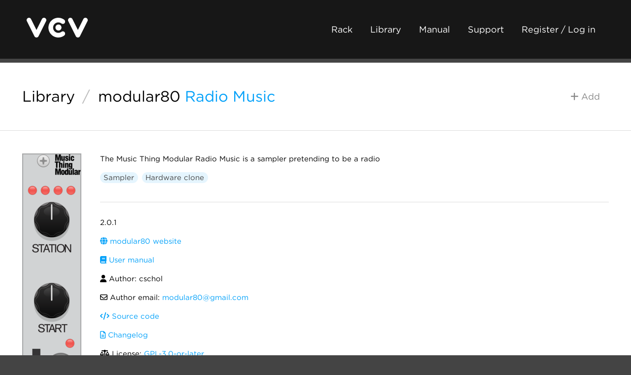

--- FILE ---
content_type: text/html; charset=utf-8
request_url: https://library.vcvrack.com/modular80/RadioMusic
body_size: 2722
content:
<!DOCTYPE html>
<html lang="en">
  <head>
    <meta charset="utf-8">
    <meta name="viewport" content="width=device-width, initial-scale=1">
    <title>VCV Library - modular80 Radio Music
    </title>
    <link rel="shortcut icon" href="https://vcvrack.com/favicon.png">
    <link rel="stylesheet" href="https://vcvrack.com/style.css">
    <link rel="stylesheet" href="https://cloud.typography.com/7479438/7888212/css/fonts.css">
    <link rel="stylesheet" href="https://vcvrack.com/ext/fontawesome-free-6.5.2-web/css/all.min.css">
    <script src="https://vcvrack.com/client.js" defer></script>
    <meta name="description" content="The Music Thing Modular Radio Music is a sampler pretending to be a radio">
    <meta property="og:title" content="modular80 Radio Music">
    <meta property="og:type" content="website">
    <meta property="og:image" content="https://library.vcvrack.com/screenshots/100/modular80/RadioMusic.webp">
    <meta property="og:url" content="https://library.vcvrack.com/modular80/RadioMusic">
    <meta property="og:site_name" content="VCV Library">
    <meta property="og:description" content="The Music Thing Modular Radio Music is a sampler pretending to be a radio">
    <meta name="twitter:card" content="summary_large_image">
    <meta name="twitter:site" content="@vcvrack">
    <meta name="twitter:creator" content="@vcvrack">
  </head>
  <body class="library-body">
    <div class="container">
      <div class="header">
        <div class="dual">
          <div class="dual-left">
            <div class="logo"><a href="https://vcvrack.com/"><img alt="VCV" src="https://vcvrack.com/logo-white.svg"></a></div>
          </div>
          <div class="dual-right"><a class="button button-ghost-dark" href="https://vcvrack.com/Rack">Rack</a><a class="button button-ghost-dark" href="https://library.vcvrack.com/">Library</a><a class="button button-ghost-dark" href="https://vcvrack.com/manual">Manual</a><a class="button button-ghost-dark" href="https://vcvrack.com/support">Support</a><a class="button button-ghost-dark" href="https://vcvrack.com/login">Register / Log in</a><a class="button button-ghost-warning library-cart-link hidden" href="/cart"><i class="fa-solid fa-shopping-cart"></i> Cart</a>
            <button class="button button-ghost-warning library-checkout hidden"><i class="fa-solid fa-credit-card"></i> Checkout</button>
            <button class="button button-ghost-warning library-checkout-paypal hidden"><i class="fa-brands fa-paypal"></i> PayPal</button>
          </div>
        </div>
      </div>
      <div class="content">
        <div class="library-header">
          <div class="dual">
            <div class="dual-left">
              <h2><a href="/"><span>Library</span></a><span class="library-title-slash">/</span><a href="/?brand=modular80">modular80</a> <a class="library-header-module" href="/modular80/RadioMusic">Radio Music</a>
              </h2>
            </div>
            <div class="dual-right">
              <button class="button button-ghost library-add hidden" data-plugin="modular80" data-module="RadioMusic"><i class="fa-solid fa-plus"></i> Add
              </button>
              <button class="button button-ghost-primary library-remove hidden" data-plugin="modular80" data-module="RadioMusic"><i class="fa-solid fa-minus"></i> Remove
              </button>
            </div>
          </div>
        </div>
        <hr>
        <div class="library-module">
          <div class="row">
            <div class="column library-module-screenshot">
              <p><a href="/screenshots/400/modular80/RadioMusic.png"><img src="/screenshots/200/modular80/RadioMusic.webp" srcset="/screenshots/400/modular80/RadioMusic.webp 2x" alt="modular80 Radio Music"></a></p>
            </div>
            <div class="column library-module-info">
              <p>The Music Thing Modular Radio Music is a sampler pretending to be a radio</p>
              <p><a class="button button-tag library-tag" href="/?tag=Sampler">Sampler</a><a class="button button-tag library-tag" href="/?tag=Hardware%20clone">Hardware clone</a>
              </p>
              <hr>
              <p><span title="Current version distributed by the VCV Library">2.0.1</span> 
              </p>
              <p><a href="https://github.com/cschol/modular80/blob/master/README.md"><i class="fa-solid fa-globe"></i> modular80 website</a></p>
              <p><a href="https://github.com/cschol/modular80/blob/v2/README.md#radio-music"><i class="fa-solid fa-book"></i> User manual</a></p>
              <p><i class="fa-solid fa-user"></i> Author: cschol
              </p>
              <p><i class="far fa-envelope"></i> Author email: <a class="email" data-base64="bW9kdWxhcjgwQGdtYWlsLmNvbQ=="></a>
              </p>
              <p><a href="https://github.com/cschol/modular80.git"><i class="fa-solid fa-code"></i> Source code</a></p>
              <p><a href="https://github.com/cschol/modular80/blob/v1/CHANGELOG.md"><i class="far fa-file-alt"></i> Changelog</a></p>
              <p><i class="fa-solid fa-balance-scale"></i> License: <a href="https://spdx.org/licenses/GPL-3.0-or-later.html">GPL-3.0-or-later</a>
              </p>
              <p title="Date when current version was released to the VCV Library"><i class="far fa-calendar-alt"></i> Last updated: <span class="timestamp" data-timestamp="1641684127"></span>
              </p>
              <p title="Date when module was added to the VCV Library"><i class="far fa-calendar-alt"></i> Created: <span class="timestamp" data-timestamp="1559346709"></span>
              </p>
              <p title="Number of VCV accounts subscribed to the plugin"><i class="fa-solid fa-users"></i> Popularity: 48,005
              </p>
              <p><a href="https://www.modulargrid.net/e/music-thing-modular-radio-music"><i class="fa-solid fa-globe"></i> Hardware module on ModularGrid</a></p>
              <p><i class="fa-solid fa-plug"></i> Plugin: <a href="/modular80">modular80</a>
              </p>
              <p><a href="/?brand=modular80">Browse all modules from modular80</a></p>
            </div>
          </div>
        </div>
        <hr>
        <div class="library-info row muted">
          <div class="column"><h4>VCV Library Instructions</h4>
<ul>
<li>Download and install <a href="https://vcvrack.com/Rack">VCV Rack</a>.</li>
<li>Register for a VCV account and log in using Rack’s “Library” menu.</li>
<li>Add or purchase a module on the VCV Library.</li>
<li>Open the “Library” menu in Rack, click “Update all” (if updates are needed), and restart Rack once downloaded.</li>
<li>Right-click an empty rack space to launch Rack’s module browser to add a module to your patch.</li>
</ul>
<p>All plugins on the VCV Library are available for Windows, Mac, and Linux.
The “major” version (i.e. <code>MAJOR</code>.<code>MINOR</code>.<code>REVISION</code>) must match between Rack and its plugins.
For example, Rack 2.* can only load 2.* plugins.</p>
<p>Missing or incorrect information in this database, such as a missing tag? Inform the plugin author(s) using the contact information on their plugin/module page.</p>
<p>Developers: see <a href="https://github.com/VCVRack/library#vcv-library-database">Adding your plugin to the VCV Library</a>.</p>

          </div>
          <div class="column"><h4>Notes</h4>
<p>Purchasing plugins with the “VCV” brand supports the VCV Rack project.
See VCV’s <a href="https://vcvrack.com/manual/About#mission-statement">Mission Statement</a> to learn how VCV Rack development is funded.</p>
<p>Prices are in US Dollars.</p>
<p>By purchasing a plugin on the VCV Library, you agree to VCV’s <a href="https://vcvrack.com/eula">End User License Agreement</a> and <a href="https://vcvrack.com/refund">Refund Policy</a>.</p>
<p>Contact <a href="https://vcvrack.com/support">VCV Support</a> for customer support and questions about the VCV Library.</p>

          </div>
        </div>
      </div>
      <div class="footer">
        <div class="row">
          <div class="column">
            <h5><a href="https://vcvrack.com/">VCV</a></h5>
            <ul>
              <li><a href="https://vcvrack.com/Rack">Rack 2</a></li>
              <li><a href="https://vcvrack.com/+">VCV+</a></li>
              <li><a href="https://vcvrack.com/manual/">User Manual</a></li>
              <li><a href="https://library.vcvrack.com/">Module Library</a></li>
              <li><a href="https://vcvrack.com/news/">News</a></li>
            </ul>
          </div>
          <div class="column">
            <h5>Social</h5>
            <ul>
              <li><a href="https://community.vcvrack.com/">Forum</a></li>
              <li><a href="https://www.instagram.com/vcvrack/">Instagram</a></li>
              <li><a href="https://www.facebook.com/vcvrack">Facebook</a></li>
              <li><a href="https://twitter.com/vcvrack">Twitter</a></li>
              <li><a href="https://bsky.app/profile/vcvrack.com">Bluesky</a></li>
              <li><a href="https://discord.gg/wxa89Mh">Discord</a></li>
            </ul>
          </div>
          <div class="column">
            <h5>Development</h5>
            <ul>
              <li><a href="https://github.com/VCVRack">GitHub</a></li>
              <li><a href="https://community.vcvrack.com/t/rack-development-blog/5864/last">Development Blog</a></li>
              <li><a href="https://vcvrack.com/manual/PluginDevelopmentTutorial">Plugin Tutorial</a></li>
              <li><a href="https://vcvrack.com/manual/PluginGuide">Plugin Guide</a></li>
              <li><a href="https://vcvrack.com/docs-v2/namespaces">API Reference</a></li>
            </ul>
          </div>
          <div class="column">
            <h5>Company</h5>
            <ul>
              <li><a href="https://vcvrack.com/support">Contact Support</a></li>
              <li><a href="https://vcvrack.com/eula">EULA</a></li>
              <li><a href="https://vcvrack.com/refund">Refunds</a></li>
              <li><a href="https://vcvrack.com/privacy">Privacy Policy</a></li>
              <li><a href="https://vcvrack.com/jobs">Jobs</a></li>
              <li><a href="https://vcvrack.com/manual/About">About VCV</a></li>
            </ul>
          </div>
        </div>
      </div>
    </div>
  </body>
</html>

--- FILE ---
content_type: text/css; charset=UTF-8
request_url: https://vcvrack.com/style.css
body_size: 5796
content:
/* Global elements */
html {
  scroll-behavior: smooth;
  overflow-x: hidden;
  overflow-y: scroll;
}
body {
  background: #444;
  color: #000;
  font-family: "Gotham A", "Gotham B", sans-serif;
  font-weight: 400;
  font-size: 15px;
  line-height: 1.5;
}
a {
  color: #00a0f9;
  text-decoration: none;
}
strong {
  font-weight: 500;
}
hr {
  clear: both;
}
h1,
h2,
h3,
h4,
h5,
h6 {
  font-weight: 500;
  break-after: avoid;
  clear: both;
}
h1,
h2,
h3,
h4,
h5,
h6,
p,
table {
  margin: 0;
  margin-top: 1rem;
  margin-bottom: 1rem;
}
h1 {
  font-size: 2em;
}
h2 {
  font-size: 1.7em;
  font-weight: 400;
}
h3 {
  font-size: 1.5em;
}
h4 {
  font-size: 1.5em;
  font-weight: 400;
}
h5 {
  font-size: 1em;
}
h6 {
  font-size: 1em;
  font-weight: 400;
}
p {
  break-before: avoid;
}
th,
td {
  text-align: left;
}
ul,
ol {
  padding-left: 1em;
}
code {
  font-family: monospace;
  font-size: 0.9em;
  background: rgba(0,0,0,0.04);
  padding: 1px 5px;
  border-radius: 3px;
  page-break-inside: avoid;
  -webkit-column-break-inside: avoid;
  break-inside: avoid;
}
pre {
  white-space: pre;
  width: 100%;
  clear: both;
  tab-size: 2;
}
pre code {
  display: block;
  overflow-x: auto;
  padding: 0.5em;
  color: #000;
  background: #f8f8f8;
}
hr {
  margin-top: 2em;
  margin-bottom: 2em;
  border: none;
  height: 1px;
  background: #ddd;
}
input[type="checkbox"] {
  position: relative;
  top: 2px;
}
/* Global classes */
.success {
  color: #39c93c;
}
.warning {
  color: #f9b130;
}
.danger {
  color: #f00;
}
.well {
  margin-top: 1rem;
  margin-bottom: 1rem;
  padding: 0 1em;
  background: #f2f2f2;
  border: 1px solid rgba(0,0,0,0.25);
  break-inside: avoid;
}
.success-well {
  background: #39c93c;
}
.warning-well {
  background: #f9b130;
}
.danger-well {
  background: #f00;
}
.hidden {
  display: none !important;
}
.label {
  display: block;
}
.input {
  font-family: inherit;
  font-size: inherit;
  display: block;
  width: 100%;
  border: none;
  border-radius: 3px;
  padding: 0.5em 1em;
  box-sizing: border-box;
  background: #f2f2f2;
  color: #888;
  -webkit-appearance: none;
  -moz-appearance: none;
  appearance: none;
}
.input::-webkit-input-placeholder,
.input::-moz-placeholder,
.input:-ms-input-placeholder,
.input:-moz-placeholder {
  color: #a2a2a2;
}
.input:focus {
  outline: none;
}
.input option {
  color: #000;
}
.input option:disabled {
  color: #888;
}
.input-inline {
  display: inline-block;
  margin-left: 0;
  max-width: 20em;
  min-width: 1em;
}
.label-inline {
  display: inline-block;
  vertical-align: middle;
}
.float-left {
  float: left;
  margin-right: 1rem;
  margin-bottom: 0.5rem;
}
.float-right {
  float: right;
  margin-left: 1rem;
  margin-bottom: 0.5rem;
}
.float-clear {
  clear: both;
}
.flex-container {
  display: flex;
}
.flex-grow {
  flex: 1 0;
}
.flex-fixed {
  flex: 0 0;
}
.normal {
  font-weight: normal;
}
.align-right {
  text-align: right;
}
.align-middle {
  vertical-align: middle;
}
.spacer {
  margin-right: 1rem;
}
.dragscroll {
  cursor: grab;
  cursor: -o-grab;
  cursor: -moz-grab;
  cursor: -webkit-grab;
}
.uppercase {
  text-transform: uppercase;
}
.muted {
  color: #888;
}
.dotted {
  text-decoration-line: underline;
  text-decoration-style: dotted;
}
.fab,
.far,
.fas {
  font-weight: normal;
}
/* Buttons */
.button {
  font-family: inherit;
  font-size: inherit;
  font-weight: bold;
  display: inline-block;
  text-align: center;
  border: none;
  border-radius: 10em;
  padding: 0.5em 1em;
  text-decoration: none;
  box-sizing: border-box;
  color: #626262;
  background-color: #f2f2f2;
}
a.button,
button.button {
  cursor: pointer;
}
a.button:not(:disabled):hover,
button.button:not(:disabled):hover,
a.button.button-active,
button.button.button-active {
  color: #626262;
  background-color: #c2c2c2;
}
.button[disabled] {
  color: rgba(98,98,98,0.5);
  background-color: rgba(242,242,242,0.5);
}
.button[disabled] {
  font-weight: normal;
  cursor: default;
}
.button p {
  margin: 0.5em 0;
}
.button-group {
  display: inline-flex;
  flex-wrap: wrap;
}
.button-group .button {
  border-radius: 0;
  margin-left: 0.1em;
  margin-right: 0.1em;
}
.button-group .button:first-child {
  border-top-left-radius: 10em;
  border-bottom-left-radius: 10em;
}
.button-group .button:last-child {
  border-top-right-radius: 10em;
  border-bottom-right-radius: 10em;
}
.button-primary {
  color: #fff;
  background-color: #00a0f9;
}
a.button-primary:not(:disabled):hover,
button.button-primary:not(:disabled):hover,
a.button-primary.button-active,
button.button-primary.button-active {
  color: #fff;
  background-color: #0080c7;
}
.button-primary[disabled] {
  color: rgba(255,255,255,0.5);
  background-color: rgba(0,160,249,0.5);
}
.button-success {
  color: #fff;
  background-color: #39c93c;
}
a.button-success:not(:disabled):hover,
button.button-success:not(:disabled):hover,
a.button-success.button-active,
button.button-success.button-active {
  color: #fff;
  background-color: #2ca22f;
}
.button-success[disabled] {
  color: rgba(255,255,255,0.5);
  background-color: rgba(57,201,60,0.5);
}
.button-tag {
  padding: 0em 0.5em;
  font-weight: inherit;
  color: #444;
  background-color: #e5f5fe;
}
a.button-tag:not(:disabled):hover,
button.button-tag:not(:disabled):hover,
a.button-tag.button-active,
button.button-tag.button-active {
  color: #444;
  background-color: #88d1fa;
}
.button-tag[disabled] {
  color: rgba(68,68,68,0.5);
  background-color: rgba(229,245,254,0.5);
}
.button-bundle {
  padding: 0em 0.5em;
  font-weight: inherit;
  color: #444;
  background-color: #e6fee6;
}
a.button-bundle:not(:disabled):hover,
button.button-bundle:not(:disabled):hover,
a.button-bundle.button-active,
button.button-bundle.button-active {
  color: #444;
  background-color: #89fa89;
}
.button-bundle[disabled] {
  color: rgba(68,68,68,0.5);
  background-color: rgba(230,254,230,0.5);
}
.button-warning {
  color: #fff;
  background-color: #f9b130;
}
a.button-warning:not(:disabled):hover,
button.button-warning:not(:disabled):hover,
a.button-warning.button-active,
button.button-warning.button-active {
  color: #fff;
  background-color: #e79707;
}
.button-warning[disabled] {
  color: rgba(255,255,255,0.5);
  background-color: rgba(249,177,48,0.5);
}
.button-danger {
  color: #fff;
  background-color: #f00;
}
a.button-danger:not(:disabled):hover,
button.button-danger:not(:disabled):hover,
a.button-danger.button-active,
button.button-danger.button-active {
  color: #fff;
  background-color: #c00;
}
.button-danger[disabled] {
  color: rgba(255,255,255,0.5);
  background-color: rgba(255,0,0,0.5);
}
.button-ghost {
  font-weight: inherit;
  color: #888;
  background-color: transparent;
}
a.button-ghost:not(:disabled):hover,
button.button-ghost:not(:disabled):hover,
a.button-ghost.button-active,
button.button-ghost.button-active {
  color: #000;
  background-color: transparent;
}
.button-ghost[disabled] {
  color: rgba(136,136,136,0.5);
  background-color: rgba(0,0,0,0);
}
.button-ghost-primary {
  font-weight: inherit;
  color: #00a0f9;
  background-color: transparent;
}
a.button-ghost-primary:not(:disabled):hover,
button.button-ghost-primary:not(:disabled):hover,
a.button-ghost-primary.button-active,
button.button-ghost-primary.button-active {
  color: #0080c7;
  background-color: transparent;
}
.button-ghost-primary[disabled] {
  color: rgba(0,160,249,0.5);
  background-color: rgba(0,0,0,0);
}
.button-ghost-success {
  font-weight: inherit;
  color: #39c93c;
  background-color: transparent;
}
a.button-ghost-success:not(:disabled):hover,
button.button-ghost-success:not(:disabled):hover,
a.button-ghost-success.button-active,
button.button-ghost-success.button-active {
  color: #2ca22f;
  background-color: transparent;
}
.button-ghost-success[disabled] {
  color: rgba(57,201,60,0.5);
  background-color: rgba(0,0,0,0);
}
.button-ghost-warning {
  font-weight: inherit;
  color: #f9b130;
  background-color: transparent;
}
a.button-ghost-warning:not(:disabled):hover,
button.button-ghost-warning:not(:disabled):hover,
a.button-ghost-warning.button-active,
button.button-ghost-warning.button-active {
  color: #e79707;
  background-color: transparent;
}
.button-ghost-warning[disabled] {
  color: rgba(249,177,48,0.5);
  background-color: rgba(0,0,0,0);
}
.button-ghost-danger {
  font-weight: inherit;
  color: #f00;
  background-color: transparent;
}
a.button-ghost-danger:not(:disabled):hover,
button.button-ghost-danger:not(:disabled):hover,
a.button-ghost-danger.button-active,
button.button-ghost-danger.button-active {
  color: #c00;
  background-color: transparent;
}
.button-ghost-danger[disabled] {
  color: rgba(255,0,0,0.5);
  background-color: rgba(0,0,0,0);
}
.button-ghost-dark {
  font-weight: inherit;
  color: #fff;
  background-color: transparent;
}
a.button-ghost-dark:not(:disabled):hover,
button.button-ghost-dark:not(:disabled):hover,
a.button-ghost-dark.button-active,
button.button-ghost-dark.button-active {
  color: #ccc;
  background-color: transparent;
}
.button-ghost-dark[disabled] {
  color: rgba(255,255,255,0.5);
  background-color: rgba(0,0,0,0);
}
.button-big {
  font-size: 1.4em;
}
.button-plus {
  vertical-align: middle;
}
/* Layout */
html,
body {
  margin: 0;
  padding: 0;
  height: 100%;
}
.container {
  max-width: 1370px;
  margin: 0 auto;
  display: flex;
  flex-direction: column;
  min-height: 100vh;
}
.row {
  display: flex;
  flex-wrap: wrap;
  margin: -0.5em;
  justify-content: space-between;
}
.column {
  flex: 1 auto;
  margin: 0.5em;
}
.dual {
  display: flex;
  flex-wrap: wrap;
  justify-content: space-between;
  align-items: center;
}
.dual-left {
  flex: 0 auto;
}
.dual-right {
  flex: 0 auto;
}
/* Tooltip */
[data-tooltip] {
  position: relative;
}
[data-tooltip]::before {
  display: none;
  position: absolute;
  top: 0;
  left: 0;
  z-index: 99999;
  pointer-events: none;
  width: 10em;
  content: attr(data-tooltip);
  font-size: initial;
  color: initial;
  text-align: center;
  padding: 0.5em 0.5em;
  background: #f2f2f2;
  border: 1px solid rgba(0,0,0,0.25);
  opacity: 1;
}
[data-tooltip]:hover::before {
  display: block;
}
/* Header */
.header {
  font-size: 1.2em;
  margin-bottom: 0.5rem;
  background: #171717;
  color: #fff;
  padding: 2em 3em;
}
@media (max-width: 800px) {
  .header {
    padding: 1em 1em;
    text-align: center;
  }
}
.logo img {
  height: 40px;
}
/* Footer */
.footer {
  padding-bottom: 2em;
  background: #171717;
  color: #fff;
  padding: 2em 3em;
}
@media (max-width: 800px) {
  .footer {
    padding: 1em 1em;
  }
}
.footer .logo {
  opacity: 0.5;
}
.footer a {
  color: inherit;
}
.footer ul {
  padding-left: 0;
}
.footer li {
  list-style-type: none;
}
/* Content */
.modules-nav {
  display: flex;
  flex-wrap: wrap;
  justify-content: space-between;
  align-items: center;
}
.modules-nav h2 {
  margin: 0;
}
.modules-sticky {
  padding-bottom: 1em;
}
.content {
  flex: 1;
  background: #fff;
  padding: 2em 3em;
  margin-bottom: 0.5rem;
}
@media (max-width: 800px) {
  .content {
    padding: 1em 1em;
  }
}
.content > hr {
  padding-left: 3em;
  padding-right: 3em;
  margin-left: -3em;
  margin-right: -3em;
}
@media (max-width: 800px) {
  .content > hr {
    padding-left: 1em;
    padding-right: 1em;
    margin-left: -1em;
    margin-right: -1em;
  }
}
.content-narrow {
  max-width: 800px;
  margin: 0 auto;
}
/* Front page */
.front {
  display: flex;
  flex-wrap: wrap;
  gap: 0.5rem;
  margin-bottom: 0.5rem;
}
.front-box {
  display: block;
  height: 500px;
  flex-grow: 1;
  flex-shrink: 0;
  background-position: center center;
  background-repeat: no-repeat;
  background-size: cover;
  overflow: hidden;
  position: relative;
}
.front-box > * {
  position: absolute;
}
.front-image {
  height: unset;
}
.front-full {
  width: 75%;
}
.front-half {
  width: 40%;
}
@media (max-width: 800px) {
  .front-half {
    width: 75%;
  }
}
.front-third {
  width: 28%;
}
@media (max-width: 800px) {
  .front-third {
    width: 75%;
  }
}
.front-news {
  height: 200px;
  width: 28%;
}
@media (max-width: 800px) {
  .front-news {
    width: 75%;
  }
}
@media not all and (max-width: 800px) {
  .front-hero {
    height: 650px;
  }
}
@media (max-width: 800px) {
  .front-plus {
    height: 250px;
  }
}
@media (max-width: 800px) {
  .front-mobile-hidden {
    display: none;
  }
}
.front-overlay {
  top: 0;
  bottom: 0;
  left: 0;
  right: 0;
  background: rgba(0,0,0,0.66);
}
.front-overlay-center {
  top: 50%;
  left: 50%;
  transform: translate(-50%, -50%);
  text-align: center;
  width: 90%;
  font-size: 1.75em;
  color: #fff;
  text-shadow: #000 0 0 10px;
}
.front-overlay-bottom {
  bottom: 0;
  left: 0;
  right: 0;
  display: flex;
  flex-wrap: wrap;
  justify-content: space-between;
  align-items: center;
  background: rgba(0,0,0,0.66);
  font-size: 1.2em;
  padding: 1em 2em;
  color: #fff;
  text-shadow: #000 0 0 10px;
}
.front-overlay-bottom img {
  max-width: 100%;
}
.front-overlay-bottom > * {
  margin: 0.25em 0;
}
.front-overlay-left {
  top: 0;
  bottom: 0;
  width: 24em;
  background: rgba(255,255,255,0.8);
  color: #000;
  font-size: 1.2em;
  padding: 0 2em;
  display: flex;
  flex-direction: column;
  justify-content: center;
  left: 0;
  text-align: left;
}
.front-overlay-right {
  top: 0;
  bottom: 0;
  width: 24em;
  background: rgba(255,255,255,0.8);
  color: #000;
  font-size: 1.2em;
  padding: 0 2em;
  display: flex;
  flex-direction: column;
  justify-content: center;
  right: 0;
  text-align: right;
}
.front-overlay-hero-top {
  top: 2%;
  left: 0;
  right: 0;
  text-align: center;
  font-size: 2.5em;
  color: #fff;
  text-shadow: #000 0 0 10px;
}
@media (max-width: 800px) {
  .front-overlay-hero-top {
    top: -1%;
  }
}
.front-overlay-hero-bottom {
  bottom: 1%;
  left: 0;
  right: 0;
  text-align: center;
  font-size: 1.75em;
  color: #fff;
  text-shadow: #000 0 0 10px;
}
@media (max-width: 800px) {
  .front-overlay-hero-bottom {
    bottom: -1%;
  }
}
.front-overlay-ribbon {
  position: absolute;
  left: -50px;
  top: 25px;
  text-align: center;
  width: 200px;
  line-height: 50px;
  text-shadow: none;
  transform: rotate(-45deg);
  box-shadow: 0 2px 3px rgba(0,0,0,0.66);
  background: #ffd815;
  color: #000;
  font-size: 1.4em;
  font-weight: 500;
  text-transform: uppercase;
  color: #fff;
  text-shadow: #000 0 0 10px;
}
.front-digit {
  display: inline-block;
  width: 1em;
  font-size: 2em;
  font-weight: 500;
  margin: 0 0.05em;
  line-height: 1.2;
  color: #000;
  text-shadow: none;
  border-radius: 0.05em;
  background: linear-gradient(#f6f6f6 49%, #666 49%, #666 51%, #f6f6f6 51%);
}
.front-banner {
  height: 340px;
}
@media (max-width: 720px) {
  .front-banner {
    height: 170px;
  }
}
/* Feature page */
.feature-header {
  margin-top: 1em;
  margin-bottom: 3em;
  font-size: 1.5em;
  text-align: center;
  position: relative;
}
.feature-header h1 {
  font-size: 3em;
  font-weight: 500;
}
.feature-header h3 {
  font-size: 1.4em;
  font-weight: 400;
}
.feature-header .product-action {
  position: absolute;
  right: 0;
}
.product-purchase {
  font-weight: 400;
}
.product-compare-price {
  font-weight: 300;
  text-decoration: line-through;
}
.product-price {
  font-weight: 700;
}
.feature-showcase {
  margin-top: 3em;
  margin-bottom: 3em;
  margin-left: -3em;
  margin-right: -3em;
}
@media (max-width: 800px) {
  .feature-showcase {
    margin-left: -1em;
    margin-right: -1em;
  }
}
.feature-showcase img {
  display: block;
  width: 100%;
}
.feature-description {
  text-align: center;
  margin-top: 3em;
  margin-bottom: 3em;
  margin-left: 10%;
  margin-right: 10%;
  font-size: 1.5em;
}
.feature-downloads {
  margin-bottom: 1em;
  display: flex;
  flex-wrap: wrap;
  justify-content: center;
}
.feature-downloads > * {
  width: 10em;
  margin-left: 1em;
  margin-right: 1em;
}
.feature-demos {
  margin-bottom: 4em;
}
.feature-demos > * {
  margin-bottom: 2em;
}
.feature-video video {
  width: 100%;
}
.feature-vimeo,
.feature-youtube {
  position: relative;
  padding-bottom: 56.25%;
  height: 0;
  overflow: hidden;
  max-width: 100%;
}
.feature-vimeo iframe,
.feature-youtube iframe {
  position: absolute;
  top: 0;
  left: 0;
  width: 100%;
  height: 100%;
}
.feature-soundcloud > * {
  width: 100%;
  height: 155px;
}
.feature-manual {
  margin-bottom: 2rem;
}
@media all and (min-width: 1100px) {
  .feature-manual {
    column-count: 2;
    column-gap: 2em;
  }
}
.feature-manual img {
  max-width: 100%;
}
.feature-legend {
  margin-bottom: 1rem;
}
.feature-legend img {
  width: 100%;
}
.feature-links {
  text-align: right;
}
.feature-link-name {
  margin-right: 1rem;
}
/* Feature page v2 */
.feature2-header {
  padding: 1rem 3rem;
  font-size: 1.4em;
  color: #fff;
  background: #000;
  display: flex;
  align-items: center;
  flex-wrap: wrap;
  gap: 1em 2em;
}
@media (max-width: 800px) {
  .feature2-header {
    padding: 1rem 1rem;
  }
}
.feature2-header > * {
  margin: 0;
  flex: 0 1 auto;
}
.feature2-header .feature2-description {
  flex: 1 0 auto;
}
.feature2-header h1 {
  font-weight: 700;
}
.feature2-header .feature2-title {
  text-transform: uppercase;
}
.feature2-header .feature2-title img {
  display: block;
  max-width: 100%;
}
.feature2-hero {
  margin-bottom: 0.5rem;
  font-size: 1.4em;
  color: #fff;
  background: #171717;
  display: flex;
  align-items: stretch;
}
.feature2-hero > * {
  flex: 1 0 0px;
}
.feature2-hero .feature2-hero-image {
  background-position: center;
  background-size: cover;
}
.feature2-hero .feature2-hero-image img {
  width: 100%;
  display: block;
}
.feature2-hero .feature2-hero-description {
  text-align: center;
  padding: 1em 2em;
}
.feature2-hero .feature2-hero-description p {
  margin: 1.5em 0;
}
.feature2-showcase {
  margin-bottom: 0.5rem;
}
.feature2-block,
.feature2-manual {
  margin-bottom: 0.5rem;
  padding: 2rem 3rem;
  background: #fff;
}
@media (max-width: 800px) {
  .feature2-block,
  .feature2-manual {
    padding: 1rem 1rem;
  }
}
.feature2-manual {
  display: flex;
  flex-wrap: wrap;
  gap: 4em;
}
.feature2-manual > * {
  flex: 1 0;
}
.feature2-manual-image {
  text-align: center;
}
.feature2-manual-image img {
  margin: 1em 1em;
  box-shadow: rgba(0,0,0,0.25) 0 0 16px;
  max-height: 760px;
  max-width: 100%;
}
.feature2-manual-image-sticky {
  position: sticky;
  top: 2em;
}
.feature2-manual-text {
  min-width: 300px;
  max-width: 700px;
  margin: 0 auto;
}
.feature2-manual-text img {
  display: block;
  margin: 0 auto;
}
.feature2-manual-text img.float-left {
  margin: 0 1rem 0 0.5rem;
}
.feature2-manual-text img.float-right {
  margin: 0 0 1rem 0.5rem;
}
.feature2-manual-text p img {
  width: 100%;
}
.feature2-manual-text p img[src$=".svg"] {
  width: initial;
  max-width: 100%;
  margin: 1em auto;
}
.feature2-manual-well {
  padding: 0.5em 2em;
  background: #171717;
  color: #fff;
}
.feature2-manual-well h4 {
  display: inline-block;
  padding-bottom: 2px;
  border-bottom: 4px solid;
  margin-bottom: 0;
  text-transform: uppercase;
  font-weight: 700;
}
.feature2-manual-well h4:nth-of-type(1) {
  border-color: #ffb437;
}
.feature2-manual-well h4:nth-of-type(2) {
  border-color: #f3374b;
}
.feature2-more {
  margin-bottom: 0.5rem;
  padding: 1em 2em;
  background: #171717;
  color: #fff;
  text-align: center;
  font-size: 1.2em;
}
.feature2-more h2 {
  display: inline-block;
  padding-bottom: 2px;
  border-bottom: 4px solid;
  margin-bottom: 0;
  border-color: #ffb437;
  text-transform: uppercase;
  font-weight: 700;
}
.feature2-more-products {
  margin-top: 2em;
  margin-bottom: 1em;
  display: flex;
  gap: 2em 4em;
  flex-wrap: wrap;
  justify-content: center;
}
.feature2-more-products .feature2-more-product {
  width: 260px;
  color: #fff;
}
.feature2-more-products .feature2-more-product:nth-child(1) {
  background: #f3374b;
}
.feature2-more-products .feature2-more-product:nth-child(2) {
  background: #00b56e;
}
.feature2-more-products .feature2-more-product:nth-child(3) {
  background: #8b4ade;
}
.feature2-more-products .feature2-more-product:nth-child(4) {
  background: #3695ef;
}
.feature2-more-product-image {
  height: 260px;
  background-position: top left;
  background-size: cover;
}
.feature2-more-product-name {
  text-align: center;
  padding: 0.5em 0;
  font-weight: 700;
}
/* Rack */
.rack {
  color: #fff;
}
.rack h1,
.rack h2,
.rack h3,
.rack h4,
.rack h5,
.rack h6,
.rack .rack-slogan {
  font-family: "Gotham A", "Gotham B";
  font-style: normal;
  font-weight: 700;
}
.rack h1 {
  font-size: 5em;
  text-transform: uppercase;
}
.rack h2 {
  font-size: 3em;
  font-weight: 800;
  letter-spacing: 0.1em;
  color: #ffb634;
  text-transform: uppercase;
}
.rack h3 {
  font-size: 2em;
}
.rack h4 {
  font-size: 1.3em;
  text-transform: uppercase;
}
.rack a {
  color: #ffb634;
}
.rack ul {
  padding-left: 1em;
}
.rack li {
  margin-bottom: 0.5em;
}
.rack-separator {
  background: #ffb634;
  height: 4px;
  width: 200px;
  margin-left: auto;
  margin-right: auto;
}
.rack-hero {
  height: 700px;
  background-position: top center;
}
.rack-hero-header {
  background: rgba(0,0,0,0.75);
  bottom: auto;
  text-align: center;
}
.rack-hero-header h1 {
  margin-top: 1rem;
  margin-bottom: -1rem;
}
.rack-hero-header .rack-slogan {
  font-size: 1.5em;
  color: #ffb634;
  margin-top: 0;
  margin-bottom: 2rem;
  text-transform: uppercase;
  letter-spacing: 0.25rem;
}
.rack-hero-links {
  bottom: 0;
  right: 0;
  text-align: right;
  padding: 2em 3em;
}
.rack-hero-links > * {
  margin: 0.25em 1em;
}
.rack-button {
  color: #222;
  background-color: #fff;
  font-size: 1.5em;
  font-weight: inherit;
  color: #000 !important;
}
a.rack-button:not(:disabled):hover,
button.rack-button:not(:disabled):hover,
a.rack-button.button-active,
button.rack-button.button-active {
  color: #222;
  background-color: #ccc;
}
.rack-button[disabled] {
  color: rgba(34,34,34,0.5);
  background-color: rgba(255,255,255,0.5);
}
.rack-button-primary {
  color: #fff;
  background-color: #ffb634;
  font-size: 1.5em;
  color: #fff !important;
}
a.rack-button-primary:not(:disabled):hover,
button.rack-button-primary:not(:disabled):hover,
a.rack-button-primary.button-active,
button.rack-button-primary.button-active {
  color: #fff;
  background-color: #f69d00;
}
.rack-button-primary[disabled] {
  color: rgba(255,255,255,0.5);
  background-color: rgba(255,182,52,0.5);
}
.rack-button-secondary {
  color: #ffb634;
  background-color: #fff;
  font-size: 1.5em;
}
a.rack-button-secondary:not(:disabled):hover,
button.rack-button-secondary:not(:disabled):hover,
a.rack-button-secondary.button-active,
button.rack-button-secondary.button-active {
  color: #ffb634;
  background-color: #f2f2f2;
}
.rack-button-secondary[disabled] {
  color: rgba(255,182,52,0.5);
  background-color: rgba(255,255,255,0.5);
}
.rack-new {
  margin-top: 4em;
  text-align: center;
}
.rack-new p {
  font-size: 1.5em;
}
.rack-new p.rack-new-note {
  margin-top: -0.5em;
  font-size: 1.2em;
  color: #aaa;
}
.rack-new-cable {
  background-position: top center;
  background-repeat: no-repeat;
  z-index: -1;
  height: 475px;
  margin-bottom: -475px;
  width: 100vw;
  position: relative;
  left: 50%;
  right: 50%;
  margin-left: -50vw;
  margin-right: -50vw;
}
.rack-new-feature {
  display: flex;
  align-items: center;
  min-height: 475px;
  margin-bottom: 2em;
  margin-top: 2em;
}
.rack-new-feature > * {
  flex: 1 1;
}
.rack-new-feature.rack-new-feature-reverse {
  flex-direction: row-reverse;
}
.rack-new-feature.rack-new-feature-reverse .rack-new-feature-description {
  text-align: left;
}
.rack-new-feature.rack-new-feature-reverse .rack-new-feature-description p {
  margin-right: auto;
  margin-left: 0;
}
.rack-new-feature-image img {
  width: 100%;
}
.rack-new-feature-description {
  text-align: right;
  padding-left: 2em;
  padding-right: 2em;
  padding-bottom: 2em;
}
.rack-new-feature-description p {
  max-width: 400px;
  margin-right: 0;
  margin-left: auto;
}
.rack-new-daw {
  text-align: center;
}
.rack-new-daw-description {
  display: flex;
  margin-bottom: 2em;
}
.rack-new-daw-description > * {
  flex: 1 1;
}
.rack-new-daw-description p {
  margin: 0;
}
.rack-new-daw-description-left {
  text-align: right;
  margin-right: 1.5em;
}
.rack-new-daw-description-right {
  text-align: left;
  margin-left: 1.5em;
}
.rack-new-daw-image {
  position: relative;
  margin-bottom: 12em;
}
.rack-new-daw-bg img {
  width: 100%;
}
.rack-new-daw-plugin {
  position: absolute;
  top: 0px;
}
.rack-new-daw-plugin img {
  width: 90%;
}
.rack-explore {
  margin-bottom: 4em;
}
.rack-explore-container {
  background: #171717;
  margin-bottom: 0.5em;
}
.rack-explore-container p,
.rack-explore-container ul {
  font-size: 1.5em;
}
.rack-explore-container h3 {
  margin-top: 1em;
}
.rack-explore-discover {
  padding: 2em 4em;
  text-align: center;
}
.rack-explore-video {
  margin: 2em 0;
  width: 90%;
  box-shadow: 0 0 15px 0 #000;
}
.rack-explore-list h4 {
  display: inline-block;
  padding-bottom: 2px;
  border-bottom: 4px solid;
  margin-bottom: 0;
}
.rack-explore-list p {
  max-width: 27em;
  margin-left: auto;
  margin-right: auto;
}
.rack-explore-list-dual {
  display: flex;
}
.rack-explore-list-dual > * {
  flex: 1 0 0;
  margin: 0 4em;
}
.rack-explore-list-dual .rack-explore-list-left {
  text-align: right;
}
.rack-explore-list-dual .rack-explore-list-left p {
  margin-right: 0;
}
.rack-explore-list-dual .rack-explore-list-right {
  text-align: left;
}
.rack-explore-list-dual .rack-explore-list-right p {
  margin-left: 0;
}
.rack-explore-dual {
  display: flex;
}
.rack-explore-dual > * {
  flex: 1 1 0;
}
.rack-explore-dual-reverse {
  flex-direction: row-reverse;
}
.rack-explore-dual-reverse .rack-explore-dual-image {
  background-position: center left;
}
.rack-explore-dual-image {
  background-position: center right;
  background-size: cover;
  background-repeat: no-repeat;
}
.rack-explore-dual-text {
  padding: 1em 8em 2em 4em;
}
.rack-get {
  text-align: center;
  margin-bottom: 4em;
}
.rack-get p {
  font-size: 1.2em;
}
.rack-get-muted {
  color: #888;
}
.rack-get-dual {
  margin-top: 4em;
  display: flex;
  justify-content: center;
}
.rack-get-dual > * {
  flex: 1 1 0;
}
.rack-get-dual h3 {
  margin-bottom: 1em;
}
.rack-get-pro,
.rack-get-free {
  max-width: 22em;
  box-shadow: 0 0 15px 0 rgba(0,0,0,0.5);
  margin: 0 1em;
  padding: 1em 2em 3em 2em;
}
.rack-get-pro del,
.rack-get-free del {
  text-decoration-thickness: 2px;
}
.rack-get-pro {
  background: #222;
}
.rack-get-free {
  color: #222;
  background: #e0e0e0;
}
.rack-get-free a {
  color: #888;
}
.rack-get-spacer {
  width: 100%;
  height: 1em;
}
.rack-info {
  color: #222;
  background: #e0e0e0;
  margin-bottom: 0.5em;
  display: flex;
}
.rack-info > * {
  padding: 1em 3em;
  flex: 1 1 0;
}
.rack-info a {
  color: #e69300;
}
/* Account */
.account {
  display: flex;
  gap: 3em;
}
.account > * {
  flex: 1 1 0;
}
.account-form {
  width: 32em;
}
/* Support */
.support-container {
  margin: 0 auto;
}
.support-description {
  width: 20em;
}
.support-contact {
  width: 364px;
  flex: 0 0;
}
#support-groove-container {
  height: 520px;
}
#support-groove-container div {
  height: 520px !important;
  position: static !important;
}
/* Library */
.library-header {
  font-size: 1.2em;
}
.library-header h2 a {
  color: inherit;
}
.library-header .library-header-module {
  color: #00a0f9;
}
.library-header > .row {
  align-items: center;
}
.library-title-back {
  color: #bcbcbc;
  margin-right: 0.5em;
}
.library-title-slash {
  color: #bcbcbc;
  margin-left: 0.5em;
  margin-right: 0.5em;
}
.library-filter > .row {
  margin-top: 1em;
  margin-bottom: 1em;
  align-items: center;
}
.library-filter-search {
  position: relative;
}
.library-filter-search button {
  position: absolute;
  top: 1px;
  right: 0;
}
.library-filter-dropdown {
  position: relative;
}
.library-filter-dropdown button {
  position: absolute;
  top: 2px;
  right: 0;
  pointer-events: none;
}
.library-thumbnails {
  margin-top: 3em;
  display: flex;
  flex-wrap: wrap;
  overflow-x: auto;
}
.library-thumbnails > * {
  flex: 1 auto;
}
.library-thumbnail {
  flex: 1 auto;
  display: flex;
  flex-wrap: nowrap;
  margin-right: 2em;
  margin-bottom: 2em;
  height: 253px;
  background: #f4f4f4;
  border-radius: 1em;
}
.library-thumbnail-screenshot {
  flex: 0;
}
.library-thumbnail-screenshot img {
  height: 253px;
}
.library-thumbnail-info {
  width: 18em;
  flex: 1 auto;
  margin-top: -0.5em;
  margin-left: 1em;
  overflow: hidden;
}
a.library-thumbnail-brand {
  color: inherit;
}
.library-tag {
  margin-right: 0.5rem;
  margin-bottom: 0.5rem;
}
.library-pagination {
  text-align: center;
}
.library-plugins,
.library-cart {
  overflow-x: auto;
}
.library-plugins-table {
  width: 100%;
  border-collapse: separate;
  border-spacing: 0 3px;
}
.library-plugins-table a {
  color: inherit;
  text-decoration: none;
}
.library-plugins-plugin {
  background: #f2f2f2;
}
.library-plugins-plugin td {
  white-space: nowrap;
  height: 3em;
  padding: 0 1em;
}
.library-plugins-buttons {
  width: 1%;
  white-space: nowrap;
}
.library-plugins-actions {
  width: 1%;
  white-space: nowrap;
}
.library-plugins-info {
  max-width: 20em;
  overflow: hidden;
  text-overflow: ellipsis;
  white-space: nowrap;
}
.library-plugins-modules li {
  list-style-type: none;
}
.library-plugins-module {
  padding: 0.5em 0.5em;
  margin-top: 0.5em;
  margin-bottom: 0.5em;
}
.library-module-screenshot {
  flex: 0 auto;
  margin-right: 2em;
}
.library-module-screenshot img {
  max-height: 760px;
  max-width: 100%;
}
.library-module-info {
  width: 18em;
}
.library-montage-modules {
  display: flex;
  flex-wrap: wrap;
}
.library-montage-module img {
  display: block;
}
.library-info .column {
  flex: 1 20em;
}
.library-banner {
  position: relative;
  margin: -2em -3em 1em -3em;
}
@media (max-width: 800px) {
  .library-banner {
    margin: -1em -1em 0em -1em;
  }
}
.library-banner img {
  width: 100%;
}
.library-banner-close {
  font-size: 1.5em;
  position: absolute;
  top: 0;
  right: 0;
}
/* Fundraiser */
.fundraiser-main {
  flex: 1 0 20em;
}
.fundraiser-image {
  flex: 1 0 10em;
}
.fundraiser-image img {
  max-width: 100%;
}
.fundraiser-payment {
  flex: 0.5 0 10em;
  min-width: 18em;
}
.fundraiser-payment progress {
  width: 100%;
  height: 2em;
}
#fundraiser-quantity {
  width: 6em;
}
/* Manual */
.manual {
  display: flex;
  flex-wrap: wrap;
}
.manual img {
  max-width: 100%;
}
.manual h2 {
  font-weight: 500;
}
.manual h3 {
  font-size: 1.3em;
}
.manual-toc {
  flex: 0 0 22em;
  margin-right: 1em;
}
.manual-toc-sticky {
  position: sticky;
  top: 2em;
  overflow-y: auto;
  max-height: 100vh;
}
.manual-content {
  flex: 1 1;
  width: 500px;
}
@media (max-width: 600px) {
  .manual-content {
    min-width: 250px;
  }
}
.news {
  max-width: 50em;
  margin: 2em auto 4em auto;
}
.news img {
  max-width: 100%;
  border-radius: 6px;
  border: 1px solid rgba(0,0,0,0.25);
}
.news-date {
  color: #888;
  margin-bottom: -1em;
}
.news-image {
  width: 100%;
  height: 20em;
  background-position: center center;
  background-repeat: no-repeat;
  background-size: cover;
  overflow: hidden;
}
.news-body {
  text-align: justify;
  margin-bottom: 4em;
}
.license {
  overflow-y: auto;
  height: 30em;
  background: #f6f6f6;
  padding: 0 1em;
}
.license-downloads {
  text-align: center;
}
.license-downloads > * {
  margin: 0.5em 1em;
  padding: 0.5em 2em;
}


--- FILE ---
content_type: application/javascript; charset=UTF-8
request_url: https://vcvrack.com/client.js
body_size: 8304
content:
// Generated by CoffeeScript 2.7.0
/* helpers */
/* Initialization functions */
var $, $$, API_HOST, CART, LIBRARY_HOST, MAIN_HOST, adminInit, cookieGet, cookieSet, decodeQuery, emailInit, encodeQuery, ensureToken, fundraiserInit, getRelativeDateString, libraryInit, mainInit, request, show, storageGet, storageSet, superInit, timestampInit;

$ = function(query) {
  return document.querySelector(query);
};

$$ = function(query) {
  return document.querySelectorAll(query);
};

show = function(el, state = true) {
  if (state) {
    return el.classList.remove('hidden');
  } else {
    return el.classList.add('hidden');
  }
};

encodeQuery = function(data) {
  var k, ret, v;
  ret = [];
  for (k in data) {
    v = data[k];
    ret.push(encodeURIComponent(k) + '=' + encodeURIComponent(v));
  }
  return ret.join('&');
};

decodeQuery = function(query) {
  var i, len, obj, pair, ref, s;
  obj = {};
  ref = query.split('&');
  for (i = 0, len = ref.length; i < len; i++) {
    s = ref[i];
    pair = s.split('=');
    obj[decodeURIComponent(pair[0])] = decodeURIComponent(pair[1]);
  }
  return obj;
};

/* API */
// API_HOST = "http://localhost:8081"
API_HOST = "https://api.vcvrack.com";

MAIN_HOST = "https://vcvrack.com";

LIBRARY_HOST = "https://library.vcvrack.com";

request = async function(method, path, data = null) {
  var error, json, options, res, url;
  method = method.toUpperCase();
  url = API_HOST + path;
  options = {};
  options.method = method;
  options.credentials = 'include';
  if (method === 'GET') {
    if (data != null) {
      url += '?' + encodeQuery(data);
    }
  } else {
    if (data != null) {
      json = JSON.stringify(data);
      options.body = json;
      options.headers = {
        'Accept': 'application/json',
        'Content-Type': 'application/json'
      };
    }
  }
  try {
    res = (await fetch(url, options));
  } catch (error1) {
    error = error1;
    throw error.message;
  }
  data = (await res.json());
  if (data.error) {
    throw data.error;
  } else {
    return data;
  }
};

cookieSet = function(key, value, lifetime) {
  var cookie;
  // Construct cookie string
  cookie = encodeURIComponent(key) + "=";
  if (value != null) {
    cookie += encodeURIComponent(value);
    // Cookie lifetime is 10 years by default
    if (!lifetime) {
      lifetime = 10 * 365 * 24 * 60 * 60;
    }
    cookie += `;max-age=${lifetime}`;
  } else {
    cookie += ";max-age=0";
  }
  // Set cookie
  cookie += ";path=/";
  cookie += ";domain=vcvrack.com";
  // This prevents https://non-vcvrack.com from using fetch() with VCV cookies, but allows sending cookies when clicking a link to https://vcvrack.com.
  cookie += ";samesite=lax";
  document.cookie = cookie;
};

cookieGet = function(key) {
  var cookie, i, k, len, ref, value;
  // cookie
  if (document.cookie) {
    ref = document.cookie.split(";");
    for (i = 0, len = ref.length; i < len; i++) {
      cookie = ref[i];
      cookie = cookie.trim();
      [k, value] = cookie.split("=");
      k = decodeURIComponent(k);
      if (k === key) {
        value = decodeURIComponent(value);
        return value;
      }
    }
  }
  try {
    // In 2021 or so, we switched from localStorage to cookies, so look in local storage if cookie is not found
    if (window.localStorage) {
      return window.localStorage.getItem(key);
    }
  } catch (error1) {

  }
  return void 0;
};

storageSet = function(key, value = null) {
  try {
    if (window.localStorage) {
      if (value != null) {
        window.localStorage.setItem(key, value);
      } else {
        window.localStorage.removeItem(key);
      }
    }
  } catch (error1) {}
};

storageGet = function(key) {
  try {
    if (window.localStorage) {
      return window.localStorage.getItem(key);
    }
  } catch (error1) {}
  return void 0;
};

ensureToken = function() {
  if (!cookieGet('token')) {
    window.location.href = "https://vcvrack.com/login";
    return false;
  }
  return true;
};

mainInit = function() {
  var accountInit, loginInit, rackInit, redirect, registerInit;
  if (!$('.main-body')) {
    return;
  }
  redirect = function() {
    var backUrl, query;
    query = decodeQuery(window.location.search.substr(1));
    backUrl = query.redirect || document.referrer || "";
    backUrl = new URL(backUrl, window.location.href);
    if (!backUrl.host.match(/\bvcvrack\.com$/ || backUrl.pathname === "/login")) {
      backUrl = "https://library.vcvrack.com/";
    }
    return window.location.href = backUrl.href;
  };
  registerInit = function() {
    var setMessage;
    if (!$('#register-form')) {
      return;
    }
    setMessage = function(message) {
      $('#register-error').textContent = message || "";
      return show($('#register-error'), message != null);
    };
    return $('#register-form').addEventListener('submit', async(e) => {
      var data, email, error, newsletter, password, passwordAgain;
      e.preventDefault();
      email = $('#register-email').value;
      password = $('#register-password').value;
      passwordAgain = $('#register-password-again').value;
      newsletter = $('#register-newsletter').checked;
      if (password !== passwordAgain) {
        setMessage("Passwords do not match");
        return;
      }
      $('#register-submit').disabled = true;
      try {
        await request('POST', '/user', {
          email: email,
          password: password,
          newsletter: newsletter
        });
        data = (await request('POST', '/token', {
          email: email,
          password: password
        }));
        setMessage(null);
        cookieSet('token', data.token);
        if (window.gtag) {
          // BUG This might not be 100% reliable because we will redirect immediately.
          window.gtag('event', 'sign_up');
        }
        redirect();
      } catch (error1) {
        error = error1;
        setMessage(error);
      }
      return $('#register-submit').disabled = false;
    });
  };
  loginInit = function() {
    var setMessage;
    if (!$('#login-form')) {
      return;
    }
    setMessage = function(message) {
      $('#login-error').textContent = message || "";
      return show($('#login-error'), message != null);
    };
    $('#login-form').addEventListener('submit', async(e) => {
      var data, email, error, password;
      e.preventDefault();
      email = $('#login-email').value;
      password = $('#login-password').value;
      $('#login-submit').disabled = true;
      try {
        data = (await request('POST', '/token', {
          email: email,
          password: password
        }));
        setMessage(null);
        cookieSet('token', data.token);
        if (window.gtag) {
          // BUG This might not be 100% reliable because we will redirect immediately.
          window.gtag('event', 'login');
        }
        redirect();
      } catch (error1) {
        error = error1;
        setMessage(error);
      }
      return $('#login-submit').disabled = false;
    });
    return $('#login-forgot').addEventListener('click', async(e) => {
      var data, email, error;
      e.preventDefault();
      email = $('#login-email').value;
      try {
        data = (await request('POST', '/token/temporarypassword', {
          email: email
        }));
        return setMessage("A temporary password has been sent to your email inbox.");
      } catch (error1) {
        error = error1;
        return setMessage(error);
      }
    });
  };
  accountInit = function() {
    var setMessage;
    if (!$('#account-form')) {
      return;
    }
    setMessage = function(message) {
      $('#account-error').textContent = message || "";
      return show($('#account-error'), message != null);
    };
    $('#account-form').addEventListener('submit', async(e) => {
      var email, error, newsletter, password, passwordAgain;
      e.preventDefault();
      email = $('#account-email').value;
      password = $('#account-password').value;
      passwordAgain = $('#account-password-again').value;
      if (password && (password !== passwordAgain)) {
        setMessage("Passwords do not match");
        return;
      }
      newsletter = $('#account-newsletter').checked;
      $('#account-submit').disabled = true;
      try {
        await request('PUT', '/settings', {
          email: email,
          password: password,
          newsletter: newsletter
        });
        setMessage("Account settings have been saved.");
      } catch (error1) {
        error = error1;
        setMessage(error);
      }
      return $('#account-submit').disabled = false;
    });
    $('#account-delete').addEventListener('click', async(e) => {
      var email, error;
      e.preventDefault();
      email = $('#account-form').dataset.email;
      if (!confirm(`Are you sure you want to delete your VCV account with email address ${email}?\nYour account cannot be recovered. To restore your purchases, you must contact support to confirm your identify.`)) {
        return;
      }
      try {
        await request('DELETE', '/user');
        return window.location.href = document.referrer || "/";
      } catch (error1) {
        error = error1;
        return setMessage(error);
      }
    });
    if ($('#account-machineId')) {
      return $('#account-machineId').addEventListener('input', function(e) {
        var aEl, i, len, machineId, pluginSlug, ref;
        machineId = $('#account-machineId').value.trim().toUpperCase();
        ref = $$('.account-license');
        for (i = 0, len = ref.length; i < len; i++) {
          aEl = ref[i];
          pluginSlug = aEl.dataset.plugin;
          aEl.href = `https://api.vcvrack.com/licenses/${pluginSlug}.vcvkey?version=2&machineId=${machineId}`;
        }
        return show($('.account-licenses-list'), machineId.length === 10);
      });
    }
  };
  rackInit = function() {
    var el, i, j, len, len1, ref, ref1, results;
    ref = $$('.rack-checkout');
    for (i = 0, len = ref.length; i < len; i++) {
      el = ref[i];
      el.onclick = async function(e) {
        var iEl, productSlug, res, url;
        if (!ensureToken()) {
          return;
        }
        productSlug = this.dataset.productSlug;
        iEl = this.querySelector('i');
        if (iEl) {
          iEl.className = 'fa-solid fa-spinner fa-spin';
        }
        // @textContent = "Loading..."
        this.disabled = true;
        // Redirect to checkout URL
        res = (await request('POST', '/stripecheckout', {
          lineItems: {
            [productSlug]: 1
          }
        }));
        url = res.url;
        return window.location.href = url;
      };
    }
    ref1 = $$('.rack-checkout-paypal');
    results = [];
    for (j = 0, len1 = ref1.length; j < len1; j++) {
      el = ref1[j];
      results.push(el.onclick = async function(e) {
        var iEl, productSlug, res, url;
        if (!ensureToken()) {
          return;
        }
        productSlug = this.dataset.productSlug;
        iEl = this.querySelector('i');
        if (iEl) {
          iEl.className = 'fa-solid fa-spinner fa-spin';
        }
        // @textContent = "Loading..."
        this.disabled = true;
        // Redirect to checkout URL
        res = (await request('POST', '/paypalcheckout', {
          lineItems: {
            [productSlug]: 1
          }
        }));
        url = res.url;
        return window.location.href = url;
      });
    }
    return results;
  };
  registerInit();
  loginInit();
  accountInit();
  return rackInit();
};

CART = {
  cache: null,
  get: function() {
    var json;
    if (this.cache) {
      return this.cache;
    }
    json = storageGet('cart');
    if (json) {
      this.cache = JSON.parse(json);
    } else {
      this.cache = {};
    }
    return this.cache;
  },
  set: function(cart) {
    var json;
    this.cache = cart;
    json = JSON.stringify(cart);
    return storageSet('cart', json);
  },
  clear: function() {
    this.cache = {};
    return storageSet('cart');
  },
  isEmpty: function() {
    var cart;
    cart = this.get();
    return Object.keys(cart).length === 0;
  },
  add: function(productSlug) {
    var cart;
    cart = this.get();
    cart[productSlug] = 1;
    return this.set(cart);
  },
  remove: function(productSlug) {
    var cart;
    cart = this.get();
    delete cart[productSlug];
    return this.set(cart);
  },
  has: function(productSlug) {
    var cart;
    cart = this.get();
    return !!cart[productSlug];
  },
  goStripe: async function() {
    var cart, res, url;
    cart = this.get();
    res = (await request('POST', '/stripecheckout', {
      lineItems: cart
    }));
    this.clear();
    url = res.url;
    return window.location.href = url;
  },
  goPayPal: async function() {
    var cart, res, url;
    cart = this.get();
    res = (await request('POST', '/paypalcheckout', {
      lineItems: cart
    }));
    this.clear();
    url = res.url;
    return window.location.href = url;
  }
};

libraryInit = function() {
  var bannerEl, el, expandModules, filterOwned, hasModule, hasPlugin, i, isPluginSubscribed, j, l, len, len1, len10, len11, len12, len2, len3, len4, len5, len6, len7, len8, len9, modules, n, o, q, r, ref, ref1, ref10, ref11, ref12, ref2, ref3, ref4, ref5, ref6, ref7, ref8, ref9, refresh, refreshCart, refreshPluginsListFilter, t, u, w, x, y, z;
  if (!$('.library-body')) {
    return;
  }
  // {pluginSlug: [moduleSlugs] or true}
  modules = {};
  hasPlugin = function(pluginSlug) {
    return !!modules[pluginSlug];
  };
  isPluginSubscribed = function(pluginSlug) {
    return modules[pluginSlug] === true;
  };
  hasModule = function(pluginSlug, moduleSlug) {
    var m;
    m = modules[pluginSlug];
    if (!m) {
      return false;
    }
    if (m === true) {
      return true;
    }
    return m.includes(moduleSlug);
  };
  filterOwned = false;
  // Show "No Mac ARM64" tags
  if (navigator && navigator.platform && navigator.platform.startsWith('Mac')) {
    ref = $$('.library-no-mac-arm64');
    for (i = 0, len = ref.length; i < len; i++) {
      el = ref[i];
      show(el);
    }
  }
  ref1 = $$('.library-subscribe');
  // Subscribe plugin button
  for (j = 0, len1 = ref1.length; j < len1; j++) {
    el = ref1[j];
    el.addEventListener('click', async function(e) {
      var pluginSlug;
      if (!ensureToken()) {
        return;
      }
      this.disabled = true;
      pluginSlug = this.dataset.plugin;
      await request('POST', '/plugins', {
        pluginSlug: pluginSlug
      });
      await refresh();
      return this.disabled = false;
    });
  }
  ref2 = $$('.library-unsubscribe');
  // Unsubscribe plugin button
  for (l = 0, len2 = ref2.length; l < len2; l++) {
    el = ref2[l];
    el.addEventListener('click', async function(e) {
      var pluginSlug;
      if (!ensureToken()) {
        return;
      }
      this.disabled = true;
      pluginSlug = this.dataset.plugin;
      await request('DELETE', '/plugins', {
        pluginSlug: pluginSlug
      });
      await refresh();
      return this.disabled = false;
    });
  }
  ref3 = $$('.library-addcart');
  // Add plugin to cart button
  for (n = 0, len3 = ref3.length; n < len3; n++) {
    el = ref3[n];
    el.addEventListener('click', async function(e) {
      if (!ensureToken()) {
        return;
      }
      this.disabled = true;
      CART.add(this.dataset.productSlug);
      await refreshCart();
      return this.disabled = false;
    });
  }
  ref4 = $$('.library-removecart');
  // Remove plugin from cart
  for (o = 0, len4 = ref4.length; o < len4; o++) {
    el = ref4[o];
    el.addEventListener('click', async function(e) {
      if (!ensureToken()) {
        return;
      }
      this.disabled = true;
      CART.remove(this.dataset.productSlug);
      await refreshCart();
      return this.disabled = false;
    });
  }
  ref5 = $$('.library-add');
  // Add button
  for (q = 0, len5 = ref5.length; q < len5; q++) {
    el = ref5[q];
    el.addEventListener('click', async function(e) {
      if (!ensureToken()) {
        return;
      }
      this.disabled = true;
      try {
        await request('POST', '/modules', {
          pluginSlug: this.dataset.plugin,
          moduleSlug: this.dataset.module
        });
        await refresh();
      } catch (error1) {
        e = error1;
        console.error(e);
      }
      return this.disabled = false;
    });
  }
  ref6 = $$('.library-remove');
  // Remove button
  for (r = 0, len6 = ref6.length; r < len6; r++) {
    el = ref6[r];
    el.addEventListener('click', async function(e) {
      if (!ensureToken()) {
        return;
      }
      this.disabled = true;
      try {
        await request('DELETE', '/modules', {
          pluginSlug: this.dataset.plugin,
          moduleSlug: this.dataset.module
        });
        await refresh();
      } catch (error1) {
        e = error1;
        console.error(e);
      }
      return this.disabled = false;
    });
  }
  ref7 = $$('.library-addall');
  // Add All button
  for (t = 0, len7 = ref7.length; t < len7; t++) {
    el = ref7[t];
    el.addEventListener('click', async function(e) {
      if (!ensureToken()) {
        return;
      }
      this.disabled = true;
      try {
        await request('POST', '/modules', {
          pluginSlug: this.dataset.plugin
        });
        await refresh();
      } catch (error1) {
        e = error1;
        console.error(e);
      }
      return this.disabled = false;
    });
  }
  ref8 = $$('.library-removeall');
  // Remove All button
  for (u = 0, len8 = ref8.length; u < len8; u++) {
    el = ref8[u];
    el.addEventListener('click', async function(e) {
      if (!ensureToken()) {
        return;
      }
      this.disabled = true;
      try {
        await request('DELETE', '/modules', {
          pluginSlug: this.dataset.plugin
        });
        await refresh();
      } catch (error1) {
        e = error1;
        console.error(e);
      }
      return this.disabled = false;
    });
  }
  refresh = async function() {
    var has, hasAll, i1, j1, len10, len11, len12, len13, len14, len9, modulesPromise, ref10, ref11, ref12, ref13, ref14, ref9, w, x, y, z;
    modulesPromise = (async function() {
      var data, error;
      try {
        data = (await request('GET', '/modules'));
        return modules = data.modules;
      } catch (error1) {
        error = error1;
        return modules = {};
      }
    })();
    // Wait on all promises to finish
    await modulesPromise;
    ref9 = $$('.library-subscribe');
    for (w = 0, len9 = ref9.length; w < len9; w++) {
      el = ref9[w];
      show(el, !isPluginSubscribed(el.dataset.plugin));
    }
    ref10 = $$('.library-unsubscribe');
    for (x = 0, len10 = ref10.length; x < len10; x++) {
      el = ref10[x];
      show(el, isPluginSubscribed(el.dataset.plugin));
    }
    hasAll = true;
    ref11 = $$('.library-add');
    for (y = 0, len11 = ref11.length; y < len11; y++) {
      el = ref11[y];
      has = hasModule(el.dataset.plugin, el.dataset.module);
      if (!has) {
        hasAll = false;
      }
      show(el, !has);
    }
    ref12 = $$('.library-remove');
    for (z = 0, len12 = ref12.length; z < len12; z++) {
      el = ref12[z];
      show(el, hasModule(el.dataset.plugin, el.dataset.module));
    }
    ref13 = $$('.library-removeall');
    for (i1 = 0, len13 = ref13.length; i1 < len13; i1++) {
      el = ref13[i1];
      show(el, hasPlugin(el.dataset.plugin));
    }
    ref14 = $$('.library-addall');
    for (j1 = 0, len14 = ref14.length; j1 < len14; j1++) {
      el = ref14[j1];
      // HACK If we hid all .library-add above, hide addall
      show(el, !hasAll);
    }
    refreshPluginsListFilter();
    return refreshCart();
  };
  refreshPluginsListFilter = function() {
    var len9, ref9, w;
    ref9 = $$('.library-plugins .library-plugins-plugin');
    // Show owned or all plugins
    for (w = 0, len9 = ref9.length; w < len9; w++) {
      el = ref9[w];
      show(el, filterOwned ? hasPlugin(el.dataset.plugin) : true);
    }
    if ($('.library-plugins-showowned')) {
      show($('.library-plugins-showowned'), !filterOwned);
    }
    if ($('.library-plugins-showall')) {
      return show($('.library-plugins-showall'), filterOwned);
    }
  };
  refreshCart = function() {
    var i1, len10, len11, len12, len13, len9, productSlug, ref10, ref11, ref12, ref13, ref9, results, w, x, y, z;
    ref9 = $$('.library-addcart');
    for (w = 0, len9 = ref9.length; w < len9; w++) {
      el = ref9[w];
      show(el, !CART.has(el.dataset.productSlug));
    }
    ref10 = $$('.library-removecart');
    for (x = 0, len10 = ref10.length; x < len10; x++) {
      el = ref10[x];
      show(el, CART.has(el.dataset.productSlug));
    }
    ref11 = $$('.library-cart .library-plugins-plugin');
    for (y = 0, len11 = ref11.length; y < len11; y++) {
      el = ref11[y];
      productSlug = el.dataset.productSlug;
      show(el, (productSlug != null) && CART.has(productSlug));
    }
    if ($('.library-cart')) {
      show($('.library-cart'), !CART.isEmpty());
    }
    if ($('.library-cart-empty')) {
      show($('.library-cart-empty'), CART.isEmpty());
    }
    if ($('.library-cart-link')) {
      show($('.library-cart-link'), !CART.isEmpty());
    }
    ref12 = $$('.library-checkout');
    for (z = 0, len12 = ref12.length; z < len12; z++) {
      el = ref12[z];
      show(el, !CART.isEmpty());
    }
    ref13 = $$('.library-checkout-paypal');
    results = [];
    for (i1 = 0, len13 = ref13.length; i1 < len13; i1++) {
      el = ref13[i1];
      results.push(show(el, !CART.isEmpty()));
    }
    return results;
  };
  expandModules = function(pluginEl, state) {
    var modulesEl, pluginSlug;
    pluginSlug = pluginEl.dataset.plugin;
    modulesEl = $(`.library-plugins-modules[data-plugin='${pluginSlug}']`);
    // Some plugins don't have modules
    if (!modulesEl) {
      return;
    }
    show(modulesEl, state);
    show(pluginEl.querySelector('.library-plugins-expand'), !state);
    return show(pluginEl.querySelector('.library-plugins-contract'), state);
  };
  ref9 = $$('.library-plugins-expand');
  // Expand button
  for (w = 0, len9 = ref9.length; w < len9; w++) {
    el = ref9[w];
    el.addEventListener('click', function(e) {
      return expandModules(this.parentElement.parentElement, true);
    });
  }
  ref10 = $$('.library-plugins-contract');
  // Contract button
  for (x = 0, len10 = ref10.length; x < len10; x++) {
    el = ref10[x];
    el.addEventListener('click', function(e) {
      return expandModules(this.parentElement.parentElement, false);
    });
  }
  // Expand all button
  if ($('.library-plugins-expandall')) {
    $('.library-plugins-expandall').addEventListener('click', function(e) {
      var len11, pluginEl, ref11, results, y;
      ref11 = $$('.library-plugins-plugin');
      results = [];
      for (y = 0, len11 = ref11.length; y < len11; y++) {
        pluginEl = ref11[y];
        results.push(expandModules(pluginEl, true));
      }
      return results;
    });
  }
  // Collapse all button
  if ($('.library-plugins-collapseall')) {
    $('.library-plugins-collapseall').addEventListener('click', function(e) {
      var len11, pluginEl, ref11, results, y;
      ref11 = $$('.library-plugins-plugin');
      results = [];
      for (y = 0, len11 = ref11.length; y < len11; y++) {
        pluginEl = ref11[y];
        results.push(expandModules(pluginEl, false));
      }
      return results;
    });
  }
  // Show owned button
  if ($('.library-plugins-showowned')) {
    $('.library-plugins-showowned').addEventListener('click', function(e) {
      filterOwned = true;
      return refreshPluginsListFilter();
    });
  }
  // Show all button
  if ($('.library-plugins-showall')) {
    $('.library-plugins-showall').addEventListener('click', function(e) {
      filterOwned = false;
      return refreshPluginsListFilter();
    });
  }
  // Clear cart button
  if ($('.library-cart-clear')) {
    $('.library-cart-clear').addEventListener('click', async function(e) {
      if (!ensureToken()) {
        return;
      }
      CART.clear();
      return (await refreshCart());
    });
  }
  ref11 = $$('.library-checkout');
  // Checkout button
  for (y = 0, len11 = ref11.length; y < len11; y++) {
    el = ref11[y];
    el.addEventListener('click', async function(e) {
      var iEl;
      if (!ensureToken()) {
        return;
      }
      this.disabled = true;
      iEl = this.querySelector('i');
      if (iEl) {
        iEl.className = 'fa-solid fa-spinner fa-spin';
      }
      return (await CART.goStripe());
    });
  }
  ref12 = $$('.library-checkout-paypal');
  for (z = 0, len12 = ref12.length; z < len12; z++) {
    el = ref12[z];
    el.addEventListener('click', async function(e) {
      var iEl;
      if (!ensureToken()) {
        return;
      }
      this.disabled = true;
      iEl = this.querySelector('i');
      if (iEl) {
        iEl.className = 'fa-solid fa-spinner fa-spin';
      }
      return (await CART.goPayPal());
    });
  }
  // Close banner button
  bannerEl = $('.library-banner');
  if (bannerEl) {
    bannerEl.querySelector('.library-banner-close').onclick = () => {
      show(bannerEl, false);
      // Set cookie for 1 week
      return cookieSet('libraryBannerHide', true, 7 * 24 * 60 * 60);
    };
    if (!cookieGet('libraryBannerHide')) {
      show(bannerEl, true);
    }
  }
  return refresh();
};

fundraiserInit = function() {
  var updateSubmitProgress;
  if (!$('.fundraiser')) {
    return;
  }
  updateSubmitProgress = function(p) {
    return $('#fundraiser-submit-text').textContent = `Preparing checkout ${(p * 100).toFixed(0)}%`;
  };
  if ($('#fundraiser-form')) {
    return $('#fundraiser-form').onsubmit = async function(e) {
      var checkout, email, lineItems, product, productId, productIdEncoded, quantity, shopifyClient, url;
      e.preventDefault();
      $('#fundraiser-submit').disabled = true;
      updateSubmitProgress(0 / 4);
      // Create Shopify client and checkout object
      shopifyClient = shopifyCreate();
      checkout = (await shopifyClient.checkout.create());
      updateSubmitProgress(1 / 4);
      // Get product
      productId = this.dataset.productId;
      productIdEncoded = btoa('gid://shopify/Product/' + productId);
      product = (await shopifyClient.product.fetch(productIdEncoded));
      updateSubmitProgress(2 / 4);
      // Add line item to checkout
      quantity = Number($('#fundraiser-quantity').value);
      lineItems = [
        {
          variantId: product.variants[0].id,
          quantity: quantity
        }
      ];
      checkout = (await shopifyClient.checkout.addLineItems(checkout.id, lineItems));
      updateSubmitProgress(3 / 4);
      // Configure checkout
      email = this.dataset.email;
      if (email) {
        checkout = (await shopifyClient.checkout.updateEmail(checkout.id, email));
      }
      updateSubmitProgress(4 / 4);
      // Redirect to checkout URL
      url = checkout.webUrl;
      return window.location.href = url;
    };
  }
};

superInit = function() {
  var doMessage, getUser, hash;
  if (!$('.super')) {
    return;
  }
  // Automatically fill user ID from URL: #12345
  if (window.location.hash) {
    hash = window.location.hash.substring(1);
    $('#super-user').value = hash;
  }
  getUser = function() {
    return $('#super-user').value.trim();
  };
  $('#super-form').onsubmit = function(e) {
    return e.preventDefault();
  };
  doMessage = async function(callback) {
    var error, message;
    $('#super-message').textContent = "";
    try {
      message = (await callback());
      return $('#super-message').textContent = message != null ? message : "";
    } catch (error1) {
      error = error1;
      return $('#super-message').textContent = error;
    }
  };
  $('#super-user-get').onclick = function(e) {
    return doMessage(async function() {
      var res;
      res = (await request('GET', '/super/user', {
        user: getUser()
      }));
      return JSON.stringify(res.user, null, "\t");
    });
  };
  $('#super-user-register').onclick = function(e) {
    return doMessage(async function() {
      var res;
      res = (await request('POST', '/super/user', {
        user: getUser()
      }));
      return res.message;
    });
  };
  $('#super-password-reset').onclick = function(e) {
    if (!window.confirm("Are you sure you want to reset password?")) {
      return;
    }
    return doMessage(async function() {
      var res;
      res = (await request('POST', '/super/password', {
        user: getUser()
      }));
      return res.message;
    });
  };
  $('#super-user-delete').onclick = function(e) {
    $('#super-message').textContent = "";
    if (!window.confirm("Are you sure you want to delete account?")) {
      return;
    }
    return doMessage(async function() {
      var res;
      res = (await request('DELETE', '/super/user', {
        user: getUser()
      }));
      return res.message;
    });
  };
  $('#super-purchase-list').onclick = function(e) {
    $('#super-message').textContent = "";
    return doMessage(async function() {
      var lines, purchases, res;
      res = (await request('GET', '/super/purchase', {
        user: getUser()
      }));
      purchases = res.message;
      lines = Object.entries(purchases).sort(([productSlug, purchase]) => {
        return productSlug;
      }).map(([productSlug, purchase]) => {
        var s;
        s = productSlug;
        if (!purchase.paid) {
          s += "*";
        }
        if (purchase.expireTime != null) {
          s += ` (expires ${new Date(purchase.expireTime * 1000).toString()})`;
        }
        return s;
      });
      if (lines.length === 0) {
        return "(none)";
      }
      return lines.join("\n");
    });
  };
  $('#super-purchase').onclick = function(e) {
    var i, len, match, product, productStr, products, ref;
    $('#super-message').textContent = "";
    products = {};
    ref = $('#super-product').value.trim().split(/\s+/);
    for (i = 0, len = ref.length; i < len; i++) {
      productStr = ref[i];
      match = /^([\w-]+)(\*?)(\((\d+)\))?$/.exec(productStr);
      if (match) {
        product = {};
        if (match[2]) {
          product.paid = false;
        }
        if (match[4]) {
          product.expireTime = Number(match[4]);
        }
        products[match[1]] = product;
      }
    }
    return doMessage(async function() {
      var res;
      res = (await request('POST', '/super/purchase', {
        user: getUser(),
        products: products
      }));
      return res.message;
    });
  };
  $('#super-unpurchase').onclick = function(e) {
    $('#super-message').textContent = "";
    return doMessage(async function() {
      var res;
      res = (await request('DELETE', '/super/purchase', {
        user: getUser(),
        product: $('#super-product').value
      }));
      return res.message;
    });
  };
  $('#super-expire').onclick = function(e) {
    $('#super-message').textContent = "";
    return doMessage(async function() {
      var res;
      res = (await request('POST', '/super/expire', {
        user: getUser(),
        product: $('#super-product').value
      }));
      return res.message;
    });
  };
  $('#super-module-list').onclick = function(e) {
    $('#super-message').textContent = "";
    return doMessage(async function() {
      var modules, res;
      res = (await request('GET', '/super/module', {
        user: getUser()
      }));
      modules = res.message;
      return JSON.stringify(modules, null, "\t");
    });
  };
  $('#super-plugin-subscribe').onclick = function(e) {
    $('#super-message').textContent = "";
    return doMessage(async function() {
      var res;
      res = (await request('POST', '/super/plugin', {
        user: getUser(),
        plugin: $('#super-product').value
      }));
      return res.message;
    });
  };
  return $('#super-plugin-remove').onclick = function(e) {
    $('#super-message').textContent = "";
    return doMessage(async function() {
      var res;
      res = (await request('DELETE', '/super/plugin', {
        user: getUser(),
        plugin: $('#super-product').value
      }));
      return res.message;
    });
  };
};

adminInit = function() {
  var addPurchase, appendNode, clearChildren, loadChart, node, refresh;
  if (!$('#admin')) {
    return;
  }
  // Copied from old vcvrack.com JS
  clearChildren = function(el) {
    var results;
    results = [];
    while (el.firstChild) {
      results.push(el.removeChild(el.firstChild));
    }
    return results;
  };
  appendNode = function(el, child) {
    var c, i, len, results;
    // Evaluate function first
    if (child instanceof Function) {
      child = child.call(el);
    }
    if (child == null) {

    } else if (child instanceof Element) {
      return el.appendChild(child);
    } else if (child instanceof Array) {
      results = [];
      for (i = 0, len = child.length; i < len; i++) {
        c = child[i];
        results.push(appendNode(el, c));
      }
      return results;
    } else {
      return el.appendChild(document.createTextNode(child));
    }
  };
  node = function(tag, attrs = {}, ...children) {
    var attr, child, el, i, len, value;
    // Create node
    el = document.createElement(tag);
// Set attributes
    for (attr in attrs) {
      value = attrs[attr];
      el.setAttribute(attr, value);
    }
// Set children
    for (i = 0, len = children.length; i < len; i++) {
      child = children[i];
      appendNode(el, child);
    }
    return el;
  };
  clearChildren($('#admin-plugins'));
  request('GET', '/admin/plugins').then(function(data) {
    var i, len, ref, slug;
    ref = data.plugins;
    for (i = 0, len = ref.length; i < len; i++) {
      slug = ref[i];
      $('#admin-plugins').appendChild(node('option', {}, slug));
    }
    return refresh();
  });
  $('#admin-plugins').onchange = function(e) {
    return refresh();
  };
  $('#admin-purchase-form').onsubmit = function(e) {
    var email, slug;
    e.preventDefault();
    slug = $('#admin-plugins').value;
    email = $('#admin-purchase-email').value;
    return request('POST', '/admin/purchases', {
      slug: slug,
      email: email
    }).then(function(data) {
      $('#admin-purchase-email').value = "";
      $('#admin-purchase-error').textContent = "";
      return refresh();
    }).catch(function(error) {
      return $('#admin-purchase-error').textContent = error;
    });
  };
  refresh = function() {
    var slug, tbody;
    clearChildren($('#admin-stats'));
    tbody = $('#admin-purchases tbody');
    clearChildren(tbody);
    slug = $('#admin-plugins').value;
    clearChildren($('#admin-plot'));
    if (!slug) {
      return;
    }
    return request('GET', '/admin/purchases', {
      slug: slug
    }).then(function(data) {
      var i, len, paidPurchases, purchase, purchases, results;
      purchases = data.purchases;
      paidPurchases = purchases.filter(function(p) {
        return (p.paid == null) || p.paid;
      });
      loadChart(paidPurchases);
      // Stats
      $('#admin-stats').appendChild(node('p', {}, "Total purchases: ", node('strong', {}, purchases.length), " Paid/unknown purchases: ", node('strong', {}, paidPurchases.length)));
      // Purchases
      purchases = purchases.sort(function(a, b) {
        return new Date(a.created) - new Date(b.created);
      });
      purchases.reverse();
      results = [];
      for (i = 0, len = purchases.length; i < len; i++) {
        purchase = purchases[i];
        results.push(addPurchase(tbody, purchase));
      }
      return results;
    });
  };
  addPurchase = function(tbody, purchase) {
    var created, email, paidNode;
    email = purchase.email;
    created = new Date(purchase.created);
    if (purchase.paid) {
      paidNode = node('i', {
        class: 'fas fa-check'
      });
    } else if (purchase.paid == null) {
      paidNode = node('i', {
        class: 'fas fa-question'
      });
    }
    return tbody.appendChild(node('tr', {}, node('td', {}, node('a', {
      href: `mailto:${email}`
    }, purchase.email)), node('td', {}, [paidNode]), node('td', {}, created.toString())));
  };
  return loadChart = function(purchases) {
    var bins, chart, chartData, chartOptions, currTick, dateToTick, firstTick, i, j, labels, len, month, purchase, ref, ref1, tickFactor, tickToLabel;
    if (!(purchases.length > 0)) {
      return;
    }
    tickFactor = 60 * 60 * 24 * 1000;
    dateToTick = function(date) {
      return Math.floor(date.getTime() / tickFactor);
    };
    firstTick = dateToTick(new Date(purchases[0].created));
    currTick = dateToTick(new Date());
    tickToLabel = function(tick) {
      var date, tickDist;
      tickDist = Math.max(1, Math.floor((currTick - firstTick) / 10));
      if ((currTick - tick) % tickDist !== 0) {
        return null;
      }
      date = new Date(tick * tickFactor);
      return date.toLocaleDateString();
    };
    // Generate labels and bins
    labels = [];
    bins = [];
    for (month = i = ref = firstTick, ref1 = currTick; (ref <= ref1 ? i <= ref1 : i >= ref1); month = ref <= ref1 ? ++i : --i) {
      labels.push(tickToLabel(month));
      bins.push(0);
    }
// Count purchases
    for (j = 0, len = purchases.length; j < len; j++) {
      purchase = purchases[j];
      month = dateToTick(new Date(purchase.created));
      bins[month - firstTick] += 1;
    }
    // Set up Chartist
    chartData = {
      labels: labels,
      series: [bins]
    };
    chartOptions = {
      showArea: true,
      height: 350
    };
    return chart = new Chartist.Line($('#admin-plot'), chartData, chartOptions);
  };
};

emailInit = function() {
  var address, el, i, len, ref, results;
  ref = $$('.email');
  results = [];
  for (i = 0, len = ref.length; i < len; i++) {
    el = ref[i];
    address = atob(el.dataset.base64);
    el.href = "mailto:" + address;
    results.push(el.textContent = address);
  }
  return results;
};

getRelativeDateString = function(date) {
  var days, hours, milliseconds, minutes, s, seconds;
  milliseconds = date - new Date();
  seconds = Math.floor(Math.abs(milliseconds) / 1000);
  minutes = Math.floor(seconds / 60);
  hours = Math.floor(minutes / 60);
  days = Math.floor(hours / 24);
  if (minutes < 1) {
    s = `${seconds} second`;
    if (seconds > 1) {
      s += "s";
    }
  } else if (hours < 1) {
    s = `${minutes} minute`;
    if (minutes > 1) {
      s += "s";
    }
  } else if (days < 1) {
    s = `${hours} hour`;
    if (hours > 1) {
      s += "s";
    }
  } else if (days < 7) {
    s = `${days} day`;
    if (days > 1) {
      s += "s";
    }
  } else {
    return date.toLocaleString(void 0, {
      year: 'numeric',
      month: 'short',
      day: 'numeric'
    });
  }
  if (milliseconds < 0) {
    return s + " ago";
  } else {
    return "in " + s;
  }
};

timestampInit = function() {
  var date, el, i, len, ref, results;
  ref = $$('.timestamp');
  results = [];
  for (i = 0, len = ref.length; i < len; i++) {
    el = ref[i];
    if (!el.dataset.timestamp) {
      continue;
    }
    date = new Date(el.dataset.timestamp * 1000);
    el.textContent = getRelativeDateString(date);
    el.title = date.toLocaleString(void 0, {
      dateStyle: 'long',
      timeStyle: 'long'
    });
    results.push(el.classList.add('dotted'));
  }
  return results;
};

document.addEventListener('DOMContentLoaded', function() {
  mainInit();
  libraryInit();
  fundraiserInit();
  superInit();
  adminInit();
  emailInit();
  return timestampInit();
});


--- FILE ---
content_type: image/svg+xml
request_url: https://vcvrack.com/logo-white.svg
body_size: 1268
content:
<?xml version="1.0" encoding="UTF-8" standalone="no"?>
<svg
   xmlns:dc="http://purl.org/dc/elements/1.1/"
   xmlns:cc="http://creativecommons.org/ns#"
   xmlns:rdf="http://www.w3.org/1999/02/22-rdf-syntax-ns#"
   xmlns:svg="http://www.w3.org/2000/svg"
   xmlns="http://www.w3.org/2000/svg"
   width="332.79358"
   height="107.3513"
   viewBox="0 0 88.051639 28.403366"
   version="1.1"
   id="svg5966">
  <defs
     id="defs5960" />
  <metadata
     id="metadata5963">
    <rdf:RDF>
      <cc:Work
         rdf:about="">
        <dc:format>image/svg+xml</dc:format>
        <dc:type
           rdf:resource="http://purl.org/dc/dcmitype/StillImage" />
        <dc:title></dc:title>
      </cc:Work>
    </rdf:RDF>
  </metadata>
  <g
     id="layer1"
     transform="translate(54.233596,8.8096363)">
    <g
       id="g8389"
       style="fill:#fc2d5a;fill-opacity:1;stroke:#c91847;stroke-width:1.32291663;stroke-miterlimit:4;stroke-dasharray:none;stroke-opacity:1">
      <g
         id="g239">
        <g
           id="g224">
          <path
             d="m -40.031717,19.593728 c -1.265767,0 -2.422525,-0.715081 -2.988733,-1.847144 L -53.880008,-3.9728854 c -0.8255,-1.6506472 -0.156281,-3.6579527 1.494366,-4.4830999 1.648884,-0.8255 3.657247,-0.1566333 4.482747,1.4943667 l 7.871178,15.7420024 7.871178,-15.7420024 c 0.825147,-1.6506472 2.832452,-2.3198667 4.482747,-1.4943667 1.651,0.8251472 2.319866,2.8324527 1.494719,4.4830999 L -37.042984,17.746584 c -0.566208,1.132063 -1.722966,1.847144 -2.988733,1.847144"
             style="fill:#ffffff;fill-opacity:1;fill-rule:nonzero;stroke:none;stroke-width:0.13229166;stroke-miterlimit:4;stroke-dasharray:none;stroke-opacity:1"
             id="path6333" />
          <path
             d="m 19.616158,19.593728 c -1.265767,0 -2.422525,-0.715081 -2.988733,-1.847144 L 5.7675139,-3.9728854 c -0.8251472,-1.6506472 -0.1562806,-3.6579527 1.4943666,-4.4830999 1.6495888,-0.8255 3.6579525,-0.1566333 4.4830995,1.4943667 l 7.871178,15.7420024 7.871178,-15.7420024 c 0.825147,-1.6506472 2.831747,-2.3198667 4.482747,-1.4943667 1.650647,0.8251472 2.319866,2.8324527 1.494366,4.4830999 L 22.604891,17.746584 c -0.566208,1.132063 -1.722966,1.847144 -2.988733,1.847144"
             style="fill:#ffffff;fill-opacity:1;fill-rule:nonzero;stroke:none;stroke-width:0.13229166;stroke-miterlimit:4;stroke-dasharray:none;stroke-opacity:1"
             id="path6337" />
          <path
             d="m -8.5869411,19.593728 c -7.8306079,0 -14.2010689,-6.370814 -14.2010689,-14.2010691 0,-7.8306082 6.370461,-14.2014219 14.2010689,-14.2014219 3.1012694,0 6.0487276,0.982486 8.5234637,2.8412721 1.4753166,1.1084278 1.7730611,3.2028694 0.6649861,4.6785388 -1.10842776,1.47531664 -3.2032222,1.77341385 -4.6788916,0.66463332 C -5.3851301,-1.6064521 -6.9447606,-2.125741 -8.5869411,-2.125741 c -4.1454919,0 -7.5183999,3.3725555 -7.5183999,7.5183999 0,4.1454915 3.372908,7.5180471 7.5183999,7.5180471 1.6421805,0 3.201811,-0.519289 4.5095582,-1.501775 1.4753167,-1.108781 3.56975829,-0.810331 4.6788916,0.664986 1.108075,1.475669 0.8103305,3.570111 -0.6649861,4.678539 -2.4747361,1.858786 -5.4221943,2.841272 -8.5234637,2.841272"
             style="fill:#ffffff;fill-opacity:1;fill-rule:nonzero;stroke:none;stroke-width:0.13229166;stroke-miterlimit:4;stroke-dasharray:none;stroke-opacity:1"
             id="path6341-6" />
          <path
             d="m -4.0261591,5.2254394 c 0,2.3988888 -1.9448638,4.3437527 -4.3437527,4.3437527 -2.3992412,0 -4.3437522,-1.9448639 -4.3437522,-4.3437527 0,-2.3992416 1.944511,-4.34375268 4.3437522,-4.34375268 2.3988889,0 4.3437527,1.94451108 4.3437527,4.34375268"
             style="fill:#ffffff;fill-opacity:1;fill-rule:nonzero;stroke:none;stroke-width:0.13229166;stroke-miterlimit:4;stroke-dasharray:none;stroke-opacity:1"
             id="path6345-5" />
        </g>
      </g>
    </g>
  </g>
</svg>
